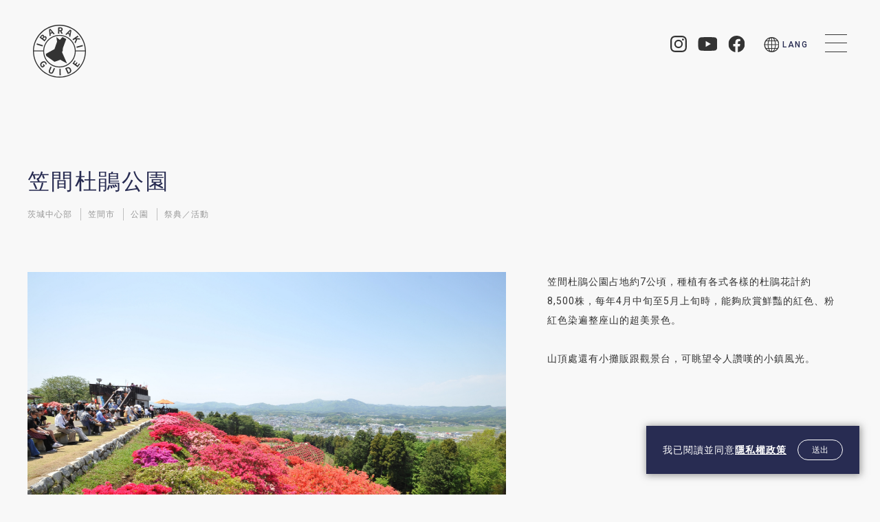

--- FILE ---
content_type: text/html; charset=UTF-8
request_url: https://visit.ibarakiguide.jp/zh-hant/sightseeing/22850/
body_size: 7822
content:
<!DOCTYPE html>
<html lang="zh-hant" class="prod tw" prefix="og: https://ogp.me/ns#">

<head>
  <!-- Google Tag Manager -->
  <script>(function(w,d,s,l,i){w[l]=w[l]||[];w[l].push({'gtm.start':
  new Date().getTime(),event:'gtm.js'});var f=d.getElementsByTagName(s)[0],
  j=d.createElement(s),dl=l!='dataLayer'?'&l='+l:'';j.async=true;j.src=
  'https://www.googletagmanager.com/gtm.js?id='+i+dl;f.parentNode.insertBefore(j,f);
  })(window,document,'script','dataLayer','GTM-KWV6JB9');</script>
  <!-- End Google Tag Manager -->
  <meta http-equiv="Content-Type" content="text/html; charset=UTF-8"/>
  <meta http-equiv="X-UA-Compatible" content="IE=edge">
  <meta name="description" content="笠間杜鵑公園占地約7公頃，種植有各式各樣的杜鵑花計約8,500株，每年4月中旬至5月上旬時，能夠欣賞鮮豔的紅色、粉紅色染遍整座山的超美景色。山頂處還有小攤販跟觀景台，可眺望令人讚嘆的小鎮風光。">
  <link rel="icon" href="https://visit.ibarakiguide.jp/wp/wp-content/themes/ibarakiguide/assets/images/common/favicon.ico">
  <meta name="viewport" content="width=device-width, initial-scale=1">
  <meta name="format-detection" content="telephone=no">
  <meta name="description" content="笠間杜鵑公園占地約7公頃，種植有各式各樣的杜鵑花計約8,500株，每年4月中旬至5月上旬時，能夠欣賞鮮豔的紅色、粉紅色染遍整座山的超美景色。山頂處還有小攤販跟觀景台，可眺望令人讚嘆的小鎮風光。">
	<meta name="keywords" content="茨城旅遊指南,茨城 觀光,偕樂園,常陸海濱公園,水戶,茨城 觀光景點,東京出發一日遊">
  <link rel="preconnect" href="https://fonts.googleapis.com">
  <link rel="preconnect" href="https://fonts.gstatic.com" crossorigin>
  <link href="https://fonts.googleapis.com/css2?family=Fjalla+One&family=Roboto:wght@300;400;500;700&display=swap" rel="stylesheet">

  
  <meta property="og:url" content="https://visit.ibarakiguide.jp/zh-hant/sightseeing/22850/">
  <meta property="og:site_name" content="IBARAKI GUIDE">
  <meta property="og:title" content="笠間杜鵑公園 | Visit | IBARAKI GUIDE">
  <meta property="og:description" content="笠間杜鵑公園占地約7公頃，種植有各式各樣的杜鵑花計約8,500株，每年4月中旬至5月上旬時，能夠欣賞鮮豔的紅色、粉紅色染遍整座山的超美景色。山頂處還有小攤販跟觀景台，可眺望令人讚嘆的小鎮風光。">
  <meta property="og:image" content="https://visit.ibarakiguide.jp/wp/wp-content/themes/ibarakiguide/assets/images/common/ogimage.png">
  <meta property="og:type" content="article">
  <meta property="og:locale" content="ja_JP">

   <meta name="twitter:url" content="https://visit.ibarakiguide.jp/zh-hant/sightseeing/22850/">
   <meta name="twitter:title" content="笠間杜鵑公園 | Visit | IBARAKI GUIDE">
   <meta name="twitter:description" content="笠間杜鵑公園占地約7公頃，種植有各式各樣的杜鵑花計約8,500株，每年4月中旬至5月上旬時，能夠欣賞鮮豔的紅色、粉紅色染遍整座山的超美景色。山頂處還有小攤販跟觀景台，可眺望令人讚嘆的小鎮風光。">
   <meta name="twitter:image:src" content="https://visit.ibarakiguide.jp/wp/wp-content/themes/ibarakiguide/assets/images/common/ogimage.png">
   <meta name="twitter:card" content="summary_large_image">
<title>笠間杜鵑公園 | Visit | IBARAKI GUIDE</title>
<meta name='robots' content='max-image-preview:large' />
<link rel="alternate" hreflang="en" href="https://visit.ibarakiguide.jp/en/sightseeing/22306/" />
<link rel="alternate" hreflang="zh-hans" href="https://visit.ibarakiguide.jp/zh-hans/sightseeing/22707/" />
<link rel="alternate" hreflang="zh-hant" href="https://visit.ibarakiguide.jp/zh-hant/sightseeing/22850/" />
<link rel="alternate" hreflang="ko" href="https://visit.ibarakiguide.jp/ko/sightseeing/23264/" />
<link rel="alternate" hreflang="th" href="https://visit.ibarakiguide.jp/th/sightseeing/22990/" />
<link rel="alternate" hreflang="vi" href="https://visit.ibarakiguide.jp/vi/sightseeing/23410/" />
<link rel="alternate" hreflang="x-default" href="https://visit.ibarakiguide.jp/en/sightseeing/22306/" />
<link rel='dns-prefetch' href='//code.jquery.com' />
<link rel='dns-prefetch' href='//cdn.jsdelivr.net' />
<style id='classic-theme-styles-inline-css' type='text/css'>
/*! This file is auto-generated */
.wp-block-button__link{color:#fff;background-color:#32373c;border-radius:9999px;box-shadow:none;text-decoration:none;padding:calc(.667em + 2px) calc(1.333em + 2px);font-size:1.125em}.wp-block-file__button{background:#32373c;color:#fff;text-decoration:none}
</style>
<style id='global-styles-inline-css' type='text/css'>
:root{--wp--preset--aspect-ratio--square: 1;--wp--preset--aspect-ratio--4-3: 4/3;--wp--preset--aspect-ratio--3-4: 3/4;--wp--preset--aspect-ratio--3-2: 3/2;--wp--preset--aspect-ratio--2-3: 2/3;--wp--preset--aspect-ratio--16-9: 16/9;--wp--preset--aspect-ratio--9-16: 9/16;--wp--preset--color--black: #000000;--wp--preset--color--cyan-bluish-gray: #abb8c3;--wp--preset--color--white: #ffffff;--wp--preset--color--pale-pink: #f78da7;--wp--preset--color--vivid-red: #cf2e2e;--wp--preset--color--luminous-vivid-orange: #ff6900;--wp--preset--color--luminous-vivid-amber: #fcb900;--wp--preset--color--light-green-cyan: #7bdcb5;--wp--preset--color--vivid-green-cyan: #00d084;--wp--preset--color--pale-cyan-blue: #8ed1fc;--wp--preset--color--vivid-cyan-blue: #0693e3;--wp--preset--color--vivid-purple: #9b51e0;--wp--preset--gradient--vivid-cyan-blue-to-vivid-purple: linear-gradient(135deg,rgba(6,147,227,1) 0%,rgb(155,81,224) 100%);--wp--preset--gradient--light-green-cyan-to-vivid-green-cyan: linear-gradient(135deg,rgb(122,220,180) 0%,rgb(0,208,130) 100%);--wp--preset--gradient--luminous-vivid-amber-to-luminous-vivid-orange: linear-gradient(135deg,rgba(252,185,0,1) 0%,rgba(255,105,0,1) 100%);--wp--preset--gradient--luminous-vivid-orange-to-vivid-red: linear-gradient(135deg,rgba(255,105,0,1) 0%,rgb(207,46,46) 100%);--wp--preset--gradient--very-light-gray-to-cyan-bluish-gray: linear-gradient(135deg,rgb(238,238,238) 0%,rgb(169,184,195) 100%);--wp--preset--gradient--cool-to-warm-spectrum: linear-gradient(135deg,rgb(74,234,220) 0%,rgb(151,120,209) 20%,rgb(207,42,186) 40%,rgb(238,44,130) 60%,rgb(251,105,98) 80%,rgb(254,248,76) 100%);--wp--preset--gradient--blush-light-purple: linear-gradient(135deg,rgb(255,206,236) 0%,rgb(152,150,240) 100%);--wp--preset--gradient--blush-bordeaux: linear-gradient(135deg,rgb(254,205,165) 0%,rgb(254,45,45) 50%,rgb(107,0,62) 100%);--wp--preset--gradient--luminous-dusk: linear-gradient(135deg,rgb(255,203,112) 0%,rgb(199,81,192) 50%,rgb(65,88,208) 100%);--wp--preset--gradient--pale-ocean: linear-gradient(135deg,rgb(255,245,203) 0%,rgb(182,227,212) 50%,rgb(51,167,181) 100%);--wp--preset--gradient--electric-grass: linear-gradient(135deg,rgb(202,248,128) 0%,rgb(113,206,126) 100%);--wp--preset--gradient--midnight: linear-gradient(135deg,rgb(2,3,129) 0%,rgb(40,116,252) 100%);--wp--preset--font-size--small: 13px;--wp--preset--font-size--medium: 20px;--wp--preset--font-size--large: 36px;--wp--preset--font-size--x-large: 42px;--wp--preset--spacing--20: 0.44rem;--wp--preset--spacing--30: 0.67rem;--wp--preset--spacing--40: 1rem;--wp--preset--spacing--50: 1.5rem;--wp--preset--spacing--60: 2.25rem;--wp--preset--spacing--70: 3.38rem;--wp--preset--spacing--80: 5.06rem;--wp--preset--shadow--natural: 6px 6px 9px rgba(0, 0, 0, 0.2);--wp--preset--shadow--deep: 12px 12px 50px rgba(0, 0, 0, 0.4);--wp--preset--shadow--sharp: 6px 6px 0px rgba(0, 0, 0, 0.2);--wp--preset--shadow--outlined: 6px 6px 0px -3px rgba(255, 255, 255, 1), 6px 6px rgba(0, 0, 0, 1);--wp--preset--shadow--crisp: 6px 6px 0px rgba(0, 0, 0, 1);}:where(.is-layout-flex){gap: 0.5em;}:where(.is-layout-grid){gap: 0.5em;}body .is-layout-flex{display: flex;}.is-layout-flex{flex-wrap: wrap;align-items: center;}.is-layout-flex > :is(*, div){margin: 0;}body .is-layout-grid{display: grid;}.is-layout-grid > :is(*, div){margin: 0;}:where(.wp-block-columns.is-layout-flex){gap: 2em;}:where(.wp-block-columns.is-layout-grid){gap: 2em;}:where(.wp-block-post-template.is-layout-flex){gap: 1.25em;}:where(.wp-block-post-template.is-layout-grid){gap: 1.25em;}.has-black-color{color: var(--wp--preset--color--black) !important;}.has-cyan-bluish-gray-color{color: var(--wp--preset--color--cyan-bluish-gray) !important;}.has-white-color{color: var(--wp--preset--color--white) !important;}.has-pale-pink-color{color: var(--wp--preset--color--pale-pink) !important;}.has-vivid-red-color{color: var(--wp--preset--color--vivid-red) !important;}.has-luminous-vivid-orange-color{color: var(--wp--preset--color--luminous-vivid-orange) !important;}.has-luminous-vivid-amber-color{color: var(--wp--preset--color--luminous-vivid-amber) !important;}.has-light-green-cyan-color{color: var(--wp--preset--color--light-green-cyan) !important;}.has-vivid-green-cyan-color{color: var(--wp--preset--color--vivid-green-cyan) !important;}.has-pale-cyan-blue-color{color: var(--wp--preset--color--pale-cyan-blue) !important;}.has-vivid-cyan-blue-color{color: var(--wp--preset--color--vivid-cyan-blue) !important;}.has-vivid-purple-color{color: var(--wp--preset--color--vivid-purple) !important;}.has-black-background-color{background-color: var(--wp--preset--color--black) !important;}.has-cyan-bluish-gray-background-color{background-color: var(--wp--preset--color--cyan-bluish-gray) !important;}.has-white-background-color{background-color: var(--wp--preset--color--white) !important;}.has-pale-pink-background-color{background-color: var(--wp--preset--color--pale-pink) !important;}.has-vivid-red-background-color{background-color: var(--wp--preset--color--vivid-red) !important;}.has-luminous-vivid-orange-background-color{background-color: var(--wp--preset--color--luminous-vivid-orange) !important;}.has-luminous-vivid-amber-background-color{background-color: var(--wp--preset--color--luminous-vivid-amber) !important;}.has-light-green-cyan-background-color{background-color: var(--wp--preset--color--light-green-cyan) !important;}.has-vivid-green-cyan-background-color{background-color: var(--wp--preset--color--vivid-green-cyan) !important;}.has-pale-cyan-blue-background-color{background-color: var(--wp--preset--color--pale-cyan-blue) !important;}.has-vivid-cyan-blue-background-color{background-color: var(--wp--preset--color--vivid-cyan-blue) !important;}.has-vivid-purple-background-color{background-color: var(--wp--preset--color--vivid-purple) !important;}.has-black-border-color{border-color: var(--wp--preset--color--black) !important;}.has-cyan-bluish-gray-border-color{border-color: var(--wp--preset--color--cyan-bluish-gray) !important;}.has-white-border-color{border-color: var(--wp--preset--color--white) !important;}.has-pale-pink-border-color{border-color: var(--wp--preset--color--pale-pink) !important;}.has-vivid-red-border-color{border-color: var(--wp--preset--color--vivid-red) !important;}.has-luminous-vivid-orange-border-color{border-color: var(--wp--preset--color--luminous-vivid-orange) !important;}.has-luminous-vivid-amber-border-color{border-color: var(--wp--preset--color--luminous-vivid-amber) !important;}.has-light-green-cyan-border-color{border-color: var(--wp--preset--color--light-green-cyan) !important;}.has-vivid-green-cyan-border-color{border-color: var(--wp--preset--color--vivid-green-cyan) !important;}.has-pale-cyan-blue-border-color{border-color: var(--wp--preset--color--pale-cyan-blue) !important;}.has-vivid-cyan-blue-border-color{border-color: var(--wp--preset--color--vivid-cyan-blue) !important;}.has-vivid-purple-border-color{border-color: var(--wp--preset--color--vivid-purple) !important;}.has-vivid-cyan-blue-to-vivid-purple-gradient-background{background: var(--wp--preset--gradient--vivid-cyan-blue-to-vivid-purple) !important;}.has-light-green-cyan-to-vivid-green-cyan-gradient-background{background: var(--wp--preset--gradient--light-green-cyan-to-vivid-green-cyan) !important;}.has-luminous-vivid-amber-to-luminous-vivid-orange-gradient-background{background: var(--wp--preset--gradient--luminous-vivid-amber-to-luminous-vivid-orange) !important;}.has-luminous-vivid-orange-to-vivid-red-gradient-background{background: var(--wp--preset--gradient--luminous-vivid-orange-to-vivid-red) !important;}.has-very-light-gray-to-cyan-bluish-gray-gradient-background{background: var(--wp--preset--gradient--very-light-gray-to-cyan-bluish-gray) !important;}.has-cool-to-warm-spectrum-gradient-background{background: var(--wp--preset--gradient--cool-to-warm-spectrum) !important;}.has-blush-light-purple-gradient-background{background: var(--wp--preset--gradient--blush-light-purple) !important;}.has-blush-bordeaux-gradient-background{background: var(--wp--preset--gradient--blush-bordeaux) !important;}.has-luminous-dusk-gradient-background{background: var(--wp--preset--gradient--luminous-dusk) !important;}.has-pale-ocean-gradient-background{background: var(--wp--preset--gradient--pale-ocean) !important;}.has-electric-grass-gradient-background{background: var(--wp--preset--gradient--electric-grass) !important;}.has-midnight-gradient-background{background: var(--wp--preset--gradient--midnight) !important;}.has-small-font-size{font-size: var(--wp--preset--font-size--small) !important;}.has-medium-font-size{font-size: var(--wp--preset--font-size--medium) !important;}.has-large-font-size{font-size: var(--wp--preset--font-size--large) !important;}.has-x-large-font-size{font-size: var(--wp--preset--font-size--x-large) !important;}
:where(.wp-block-post-template.is-layout-flex){gap: 1.25em;}:where(.wp-block-post-template.is-layout-grid){gap: 1.25em;}
:where(.wp-block-columns.is-layout-flex){gap: 2em;}:where(.wp-block-columns.is-layout-grid){gap: 2em;}
:root :where(.wp-block-pullquote){font-size: 1.5em;line-height: 1.6;}
</style>
<link rel='stylesheet' id='starterkit-style-css' href='https://visit.ibarakiguide.jp/wp/wp-content/themes/ibarakiguide/assets/css/style.css?ver=1.0.8' type='text/css' media='all' />
<link rel='stylesheet' id='starterkit-slickcss-css' href='https://cdn.jsdelivr.net/npm/slick-carousel@1.8.1/slick/slick.css?ver=1.0.8' type='text/css' media='all' />
<script type="text/javascript" id="wpml-cookie-js-extra">
/* <![CDATA[ */
var wpml_cookies = {"wp-wpml_current_language":{"value":"zh-hant","expires":1,"path":"\/"}};
var wpml_cookies = {"wp-wpml_current_language":{"value":"zh-hant","expires":1,"path":"\/"}};
/* ]]> */
</script>
<script type="text/javascript" src="https://visit.ibarakiguide.jp/wp/wp-content/plugins/sitepress-multilingual-cms/res/js/cookies/language-cookie.js?ver=476000" id="wpml-cookie-js" defer="defer" data-wp-strategy="defer"></script>
<script type="text/javascript" src="https://visit.ibarakiguide.jp/wp/wp-includes/js/jquery/jquery.min.js?ver=3.7.1" id="jquery-core-js"></script>
<script type="text/javascript" src="https://visit.ibarakiguide.jp/wp/wp-includes/js/jquery/jquery-migrate.min.js?ver=3.4.1" id="jquery-migrate-js"></script>
<link rel='shortlink' href='https://visit.ibarakiguide.jp/zh-hant/?p=22850' />
<link rel="alternate" title="oEmbed (JSON)" type="application/json+oembed" href="https://visit.ibarakiguide.jp/zh-hant/wp-json/oembed/1.0/embed?url=https%3A%2F%2Fvisit.ibarakiguide.jp%2Fzh-hant%2Fsightseeing%2F22850%2F" />
<link rel="alternate" title="oEmbed (XML)" type="text/xml+oembed" href="https://visit.ibarakiguide.jp/zh-hant/wp-json/oembed/1.0/embed?url=https%3A%2F%2Fvisit.ibarakiguide.jp%2Fzh-hant%2Fsightseeing%2F22850%2F&#038;format=xml" />
<meta name="generator" content="WPML ver:4.7.6 stt:59,61,1,29,52,57;" />

<link rel="canonical" href="https://visit.ibarakiguide.jp/zh-hant/sightseeing/22850/" />
</head>

<body data-dir="/">
  <!-- Google Tag Manager (noscript) -->
  <noscript><iframe src="https://www.googletagmanager.com/ns.html?id=GTM-KWV6JB9"
  height="0" width="0" style="display:none;visibility:hidden"></iframe></noscript>
  <!-- End Google Tag Manager (noscript) -->
	<noscript>
  <div id="cookie-banner-nojs" class="cookie-banner-nojs">
    <div class="cookie-banner-body">
      <p class="cookie-banner-text">我已閱讀並同意<a href="/zh-hant/privacy">隱私權政策</a></p>
    </div>
  </div>
</noscript>
<div id="cookie-banner" class="cookie-banner ">
  <div class="cookie-banner-body">
    <p class="cookie-banner-text">我已閱讀並同意<a href="/zh-hant/privacy">隱私權政策</a></p>
    <div class="cookie-banner-button-block">
      <button class="button js-cookie-banner-button">送出</button>
    </div>
  </div>
</div>
  <header>
    <div class="is-fixed_top">
  <div class="header__menu">
    <h1 class="header_logo">
      <a href="https://visit.ibarakiguide.jp/zh-hant/">
        <span class="ico_txt_hidden">Visit</span>
      </a>
    </h1>

    <div class="header__menu_right">

      <div class="header_sns">
												<a href="https://www.instagram.com/ibaraki.sightseeing.twn/" target="_blank" rel="noopener" class="header_sns_insta">
          <span class="ico_txt_hidden">Instagram</span>
        </a>
								<a href="https://www.youtube.com/channel/UCJHRgoihP--gztUChj2aRqg" target="_blank" rel="noopener" class="header_sns_youtube">
          <span class="ico_txt_hidden">YouTube</span>
        </a>
								<a href="https://www.facebook.com/%E8%8C%A8%E5%9F%8E%E8%A7%80%E5%85%89-323890404428705/" target="_blank" rel="noopener" class="header_sns_facebook">
          <span class="ico_txt_hidden">Facebook</span>
        </a>
				      </div>

      <div class="header_lang_area">
        <button class="lang_button js-lang_area__button" aria-label="menu" aria-expanded="false" data-target="navbar">
          <span class="lang_txt">
            LANG
          </span>
        </button>
        <div class="lang_area__menu" id="lang_area__menu" role="menu">
          <div class="lang_area_content">
            <button class="lang_area_content__close" aria-label="" aria-expanded="false" data-target="">
              <span></span>
              <span></span>
            </button>
<ul class="lang_area_content__item"><li><a href="https://visit.ibarakiguide.jp/en/sightseeing/22306/" class="is_en">English</a></li><li><a href="https://visit.ibarakiguide.jp/zh-hans/sightseeing/22707/" class="is_zh-hans">简体中文</a></li><li><a href="https://visit.ibarakiguide.jp/zh-hant/sightseeing/22850/" class="current is_zh-hant">繁體中文</a></li><li><a href="https://visit.ibarakiguide.jp/ko/sightseeing/23264/" class="is_ko">한국어</a></li><li><a href="https://visit.ibarakiguide.jp/th/sightseeing/22990/" class="is_th">ไทย</a></li><li><a href="https://visit.ibarakiguide.jp/vi/sightseeing/23410/" class="is_vi">Tiếng Việt</a></li><li><a href="https://www.ibarakiguide.jp" class="is_ja" target="_blank" rel=”noopener">日本語</a></li></ul>          </div>
        </div>
      </div>

    </div>

    <div class="header_toggle_btn">
      <span></span>
      <span></span>
      <span></span>
    </div>

  </div>

</div>

<nav id="navbar" class="navbar">
  <div class="navbar__block container">
    <div class="navbar_logo is-pc_only">
      <a href="https://visit.ibarakiguide.jp/zh-hant/"><img src="https://visit.ibarakiguide.jp/wp/wp-content/themes/ibarakiguide/assets/images/common/logo_w.svg" alt="IBARAKI GUIDE"></a>
    </div>
    <div class="search_area">
      <form role="search" method="get" class="search_area__form" action="https://visit.ibarakiguide.jp/zh-hant/">
        <label>
          <span class="ico_txt_hidden">Search for:</span>
          <input type="search" class="search_field" placeholder="搜尋" value="" name="s" title="Search for:" />
        </label>
        <input type="submit" class="search_submit" value="Search" />
      </form>
    </div>
    <div class="navbar_column">
      <ul class="navbar_column__item">
        <li class="navbar_list"><a href="https://visit.ibarakiguide.jp/zh-hant/" class="navbar_list__item">首頁</a></li>
        <li class="navbar_list"><a href="https://visit.ibarakiguide.jp/zh-hant/about/" class="navbar_list__item">關於茨城</a></li>
        <li class="navbar_list"><a href="https://visit.ibarakiguide.jp/zh-hant/news/" class="navbar_list__item">最新消息</a></li>
      </ul>
      <ul class="navbar_column__item">
        <li class="navbar_list"><a href="https://visit.ibarakiguide.jp/zh-hant/travel-plans/" class="navbar_list__item">旅行方案</a></li>
        <li class="navbar_list"><a href="https://visit.ibarakiguide.jp/zh-hant/column/" class="navbar_list__item">挖掘更多茨城資訊</a></li>
        <li class="navbar_list"><a href="https://visit.ibarakiguide.jp/zh-hant/access/" class="navbar_list__item">交通方式</a></li>
      </ul>
      <ul class="navbar_column__item is-plan_link">
        <li class="navbar_list"><a href="https://visit.ibarakiguide.jp/zh-hant/sightseeing/" class="navbar_list__item">來訪</a></li>
        <li class="navbar_list"><a href="https://visit.ibarakiguide.jp/zh-hant/dining/" class="navbar_list__item">美食</a></li>
        <li class="navbar_list"><a href="https://visit.ibarakiguide.jp/zh-hant/accommodation/" class="navbar_list__item">住宿</a></li>
      </ul>
      <ul class="navbar_column__item">
				<li class="navbar_list"><a href="https://visit.ibarakiguide.jp/zh-hant/experience/" class="navbar_list__item">體驗</a></li>
        <li class="navbar_list"><a href="https://visit.ibarakiguide.jp/zh-hant/contact/" class="navbar_list__item">聯絡窗口</a></li>
        <li class="navbar_list"><a href="https://visit.ibarakiguide.jp/zh-hant/photos/" class="navbar_list__item">圖庫</a></li>
      </ul>
    </div>
    <div class="navbar_sns is-pc_only">
      <a href="https://www.instagram.com/ibaraki.sightseeing.twn/" target="_blank" class="navbar_sns_insta"><img src="https://visit.ibarakiguide.jp/wp/wp-content/themes/ibarakiguide/assets/images/common/insta_w.svg" alt="Instagram"></a>
      <a href="https://www.youtube.com/channel/UCJHRgoihP--gztUChj2aRqg" target="_blank" class="navbar_sns_youtube"><img src="https://visit.ibarakiguide.jp/wp/wp-content/themes/ibarakiguide/assets/images/common/youtube_w.svg" alt="Youtube"></a>
      <a href="https://www.facebook.com/%E8%8C%A8%E5%9F%8E%E8%A7%80%E5%85%89-323890404428705/" target="_blank" class="navbar_sns_facebook"><img src="https://visit.ibarakiguide.jp/wp/wp-content/themes/ibarakiguide/assets/images/common/facebook_w.svg" alt="Facebook"></a>
    </div>
    <ul class="navbar_bottom">
      <li class="navbar_list"><a href="https://visit.ibarakiguide.jp/zh-hant/privacy/" class="navbar_list__item">隱私權政策</a></li>
      <li class="navbar_list"><a href="https://visit.ibarakiguide.jp/zh-hant/documents/" class="navbar_list__item">簡介</a></li>
      <li class="navbar_list"><a href="https://mice.pref.ibaraki.jp/mice/mice_english/xs=_AlctOuROSyLm/" class="navbar_list__item link__external" target="_blank" rel="noopener">MICE</a></li>
    </ul>
  </div>
</nav>
  </header>
<article class="to_stay_single plan_single">
  <div class="container">
    <div class="plan_single_ttl">
      <h2><span class="article_ttl">笠間杜鵑公園</span></h2>
      <div class="plan_single_ttl_tag">
        <p class="tag_item">茨城中心部</p>
<p class="tag_item">笠間市</p>
        <p class="tag_item">公園</p>
<p class="tag_item">祭典／活動</p>
              </div>
    </div>

    <div class="plan_single_exp">
      <div class="plan_single_slide_img">
        <ul class="slider">
          <li class="slider-item slider-item0000000001"><span class="slider-img"><img src="https://visit.ibarakiguide.jp/wp/wp-content/uploads/2022/03/6ab76c00a238cf4a21904d3655d136cc-2048x1536.jpg" alt=""></img></span><p class="slider-img__caption"></p></li>
          <li class="slider-item slider-item0000000002"><span class="slider-img"><img src="https://visit.ibarakiguide.jp/wp/wp-content/uploads/2022/03/52fcf39983b5419def873df8bb82a936-2048x1363.jpg" alt=""></img></span><p class="slider-img__caption"></p></li>
          <li class="slider-item slider-item0000000003"><span class="slider-img"><img src="https://visit.ibarakiguide.jp/wp/wp-content/uploads/2022/03/f76fbe31d2abc8f03225e0b7fc1bb5be-2048x1362.jpg" alt=""></img></span><p class="slider-img__caption"></p></li>
          <li class="slider-item slider-item0000000004"><span class="slider-img"><img src="https://visit.ibarakiguide.jp/wp/wp-content/uploads/2022/03/Kasama-Azalea-Festival_1.jpg" alt=""></img></span><p class="slider-img__caption"></p></li>
        </ul>
      </div>
      <div class="plan_single_exp_txt">
        <div class="plan_single_exp_txt__inner">
        <p>笠間杜鵑公園占地約7公頃，種植有各式各樣的杜鵑花計約8,500株，每年4月中旬至5月上旬時，能夠欣賞鮮豔的紅色、粉紅色染遍整座山的超美景色。<br />
<br />
山頂處還有小攤販跟觀景台，可眺望令人讚嘆的小鎮風光。</p>
        </div>
      </div>
    </div>

    <div class="plan_single_info">
      <div class="plan_single_info__block">

        <section class="info">
          <div class="table">
            <h3><span class="article_ttl_sec">資訊</span></h3>
            <dl class="table__item">
              <dt>地址</dt>
              <dd>茨城縣笠間市笠間616−7</dd>
              <dt>交通方式</dt>
              <dd class="table__bold">大眾運輸工具：<br />
從JR水戶線笠間車站搭計程車約10分鐘<br />
從JR常磐線友部車站搭計程車約15分鐘<br />
開車：<br />
從北關東自動車道 友部交流道前往約10分鐘</dd>
              <dt>營業時間</dt>
              <dd>24小時營業</dd>
              <dt>連結</dt>
              <dd>
                <a href="https://www.ibarakiguide.jp/spot.php?mode=detail&code=758" target="_blank" class="link__external" >https://www.ibarakiguide.jp/spot.php?mode=detail&code=758</a>
              </dd>
              <dt>聯絡窗口</dt>
             <dd>029-677-1101</dd>
               <dt>停車資訊</dt>
             <dd>一般小客車：400台 <br />
小巴士：不可<br />
大巴士：不可</dd>
                   </dl>
          </div>
        </section>
      </div>
      <section class="map">
        <h3><span class="article_ttl_sec is-no_border">地圖</span></h3>
		<div class="l-post-detail__map">
			<div class="iframe-wrap" id="single-map">
									<iframe src="https://maps.google.co.jp/maps?output=embed&amp;z=14&amp;q=36.38706985148389, 140.2623080116442"></iframe>
							</div>
		</div>
      </section>
    </div>
    <div class="plan_single__btn">
      <a href="https://visit.ibarakiguide.jp/zh-hant/sightseeing/" class="btn--prev is-inverted"><span>查看更多內容</span></a>
    </div>

  </div>
		
  <section class="read_more">
    <div class="container">
      <h3 class="plan_single_more_ttl"><span class="read_more_ttl">了解茨城相關資訊</span></h3>
    </div>
    <div class="read_more__links">
      <div class="read_more_container">
        <div class="hilights_card">
          <a href="https://visit.ibarakiguide.jp/zh-hant/column/27575/">
            <div class="hilights_card__img">
              <img src="https://visit.ibarakiguide.jp/wp/wp-content/uploads/2022/04/300cb7c3a9c475a3076310c309733c99-1-760x520.jpg" alt="春季的粉蝶花擁有超人氣！享受國營常陸海濱公園的方式">
            </div>
            <div class="hilights_card__body">
              <p class="hilights_card_ttl">春季的粉蝶花擁有超人氣！享受國營常陸海濱公園的方式</p>
              <p class="hilights_card_desc">位在茨城縣的國營常陸海濱公園，春季可賞粉蝶花、秋季可賞掃帚草，園內一整年都有各種不同的花卉綻放，還有粉蝶花概念的美食、可和小朋友一起玩的遊樂園等。本文將以粉蝶花為中心，介紹國營常陸海濱公園的魅力。</p>
            </div>
          </a>
        </div>
        <div class="hilights_card">
          <a href="https://visit.ibarakiguide.jp/zh-hant/column/33688/">
            <div class="hilights_card__img">
              <img src="https://visit.ibarakiguide.jp/wp/wp-content/uploads/2023/02/1_eyecatch_new-380x260.jpg" alt="袋田瀑布、溫泉等好多超好玩的地方！徜徉茨城縣北部大子町的大自然之旅">
            </div>
            <div class="hilights_card__body">
              <p class="hilights_card_ttl">袋田瀑布、溫泉等好多超好玩的地方！徜徉茨城縣北部大子町的大自然之旅</p>
              <p class="hilights_card_desc">茨城縣北部的大子町，是壯闊大自然、溫泉、美食的寶庫。這個地區最有名的雖然是袋田瀑布，但其他還有許多自然景點與好玩的戶外活動。本文將介紹大子町充滿魅力的觀光景點與可進行的戶外活動，還有溫泉與好吃的當地美食。</p>
            </div>
          </a>
        </div>
        <div class="hilights_card">
          <a href="https://visit.ibarakiguide.jp/zh-hant/column/37282/">
            <div class="hilights_card__img">
              <img src="https://visit.ibarakiguide.jp/wp/wp-content/uploads/2023/11/IMG_2280-760x520.jpg" alt="在茨城縣境町來一趟建築之旅！由世界級建築家隈研吾設計的建築物6選">
            </div>
            <div class="hilights_card__body">
              <p class="hilights_card_ttl">在茨城縣境町來一趟建築之旅！由世界級建築家隈研吾設計的建築物6選</p>
              <p class="hilights_card_desc">茨城縣的境町是一個小城鎮，但擁有6座由隈研吾設計的建築物，現在儼然是隈研吾建築的新聖地。進行建築巡禮的同時不妨將體驗當地美食及鑑賞藝術等加入行程，感受境町魅力。</p>
            </div>
          </a>
        </div>
        </div>
      </div>
    <div class="container">
      <div class="read_more__btn">
        <a href="https://visit.ibarakiguide.jp/zh-hant/column/" class="btn--next"><span>查看所有内容</span></a>
      </div>
    </div>
  </section>
</article>
	  <div class="bottom_banner_area">
			<a href="https://ibaraki-newdestination.com/news/20241208_01.php" target="_blank" rel="noopener">
			<div class="bottom_banner_img">
                           <img src="https://visit.ibarakiguide.jp/wp/wp-content/uploads/2024/12/a446bcd5bb0d609a214230016a377331-700x200.jpg" alt="">
			</div>
		</a>
		<a href="https://visit.ibarakiguide.jp/zh-hant/experience/"  rel="noopener">
			<div class="bottom_banner_img">
                           <img src="https://visit.ibarakiguide.jp/wp/wp-content/uploads/2023/11/matcha_ibaraki_banner.jpg" alt="Enjoy Ibaraki! A New Experience Awaits">
			</div>
		</a>
		<a href="https://visit.ibarakiguide.jp/zh-hant/flagship_course/"  rel="noopener">
			<div class="bottom_banner_img">
                           <img src="https://visit.ibarakiguide.jp/wp/wp-content/uploads/2023/11/footer_banner_wam.png" alt="盡享美食、絶景、觀光、體驗 可直接參考！">
			</div>
		</a>
		<a href="http://www.kasamacity.com.tw/" target="_blank" rel="noopener">
			<div class="bottom_banner_img">
                           <img src="https://visit.ibarakiguide.jp/wp/wp-content/uploads/2023/11/footer_banner_kasama.jpeg" alt="日本笠間台灣辦事處">
			</div>
		</a>
		<a href="https://visit.ibarakiguide.jp/en/flagship_course/"  rel="noopener">
			<div class="bottom_banner_img">
                           <img src="https://visit.ibarakiguide.jp/wp/wp-content/uploads/2024/12/ibaraki-perfect-guide_pc-1-700x200.jpg" alt="">
			</div>
		</a>
		<a href="https://visit.ibarakiguide.jp/golf/zh-hant/"  rel="noopener">
			<div class="bottom_banner_img">
                           <img src="https://visit.ibarakiguide.jp/wp/wp-content/uploads/2024/12/golf-banner-footer_zh-hant-700x200.jpg" alt="">
			</div>
		</a>
  </div>
	
<footer class="footer">
<nav id="footer_navbar" class="footer_navbar">
  <div class="footer_navbar__block container">
    <div class="footer_navbar_column">
      <ul class="footer_navbar_column__item">
        <li class="footer_navbar_list"><a href="https://visit.ibarakiguide.jp/zh-hant/" class="footer_navbar_list__item">首頁</a></li>
        <li class="footer_navbar_list"><a href="https://visit.ibarakiguide.jp/zh-hant/about/" class="footer_navbar_list__item">關於茨城</a></li>
        <li class="footer_navbar_list"><a href="https://visit.ibarakiguide.jp/zh-hant/news/" class="footer_navbar_list__item">最新消息</a></li>
      </ul>
      <ul class="footer_navbar_column__item">
        <li class="footer_navbar_list"><a href="https://visit.ibarakiguide.jp/zh-hant/travel-plans/" class="footer_navbar_list__item">旅行方案</a></li>
        <li class="footer_navbar_list"><a href="https://visit.ibarakiguide.jp/zh-hant/column/" class="footer_navbar_list__item">挖掘更多茨城資訊</a></li>
        <li class="footer_navbar_list"><a href="https://visit.ibarakiguide.jp/zh-hant/access/" class="footer_navbar_list__item">交通方式</a></li>
      </ul>
      <ul class="footer_navbar_column__item is-plan_link">
        <li class="footer_navbar_list"><a href="https://visit.ibarakiguide.jp/zh-hant/sightseeing/" class="footer_navbar_list__item">來訪</a></li>
        <li class="footer_navbar_list"><a href="https://visit.ibarakiguide.jp/zh-hant/dining/" class="footer_navbar_list__item">美食</a></li>
        <li class="footer_navbar_list"><a href="https://visit.ibarakiguide.jp/zh-hant/accommodation/" class="footer_navbar_list__item">住宿</a></li>
      </ul>
      <ul class="footer_navbar_column__item">
				<li class="footer_navbar_list"><a href="https://visit.ibarakiguide.jp/zh-hant/experience/" class="footer_navbar_list__item">體驗</a></li>
        <li class="footer_navbar_list"><a href="https://visit.ibarakiguide.jp/zh-hant/contact/" class="footer_navbar_list__item">聯絡窗口</a></li>
				<li class="footer_navbar_list"><a href="https://visit.ibarakiguide.jp/zh-hant/photos/" class="footer_navbar_list__item">圖庫</a></li>
      </ul>
    </div>
    <div class="footer_navbar_sns">
      <a href="https://www.instagram.com/ibaraki.sightseeing.twn/" target="_blank" rel="noopener" class="footer_sns_insta"><img src="https://visit.ibarakiguide.jp/wp/wp-content/themes/ibarakiguide/assets/images/common/insta_w.svg" alt="Instagram"></a>
      <a href="https://www.youtube.com/channel/UCJHRgoihP--gztUChj2aRqg" target="_blank" rel="noopener" class="footer_sns_youtube"><img src="https://visit.ibarakiguide.jp/wp/wp-content/themes/ibarakiguide/assets/images/common/youtube_w.svg" alt="Youtube"></a>
      <a href="https://www.facebook.com/%E8%8C%A8%E5%9F%8E%E8%A7%80%E5%85%89-323890404428705/" target="_blank" rel="noopener" class="footer_sns_facebook"><img src="https://visit.ibarakiguide.jp/wp/wp-content/themes/ibarakiguide/assets/images/common/facebook_w.svg" alt="Facebook"></a>
    </div>
    <ul class="footer_navbar_bottom">
      <li class="footer_navbar_list"><a href="https://visit.ibarakiguide.jp/zh-hant/privacy/" class="footer_navbar_list__item">隱私權政策</a></li>
      <li class="footer_navbar_list"><a href="https://visit.ibarakiguide.jp/zh-hant/documents/" class="footer_navbar_list__item">簡介</a></li>
      <li class="footer_navbar_list"><a href="https://mice.pref.ibaraki.jp/mice/mice_english/xs=_AlctOuROSyLm/" class="footer_navbar_list__item link__external" target="_blank">MICE</a></li>
    </ul>
  </div>
</nav>
  <div class="container">
    <p class="copyright"><small>Copyright &copy; Ibaraki Prefectural Government All Rights Reserved.<!--IBARAKI GUIDE--></small></p>
  </div>
</footer>

<script type="text/javascript" src="https://code.jquery.com/jquery-3.6.0.min.js?ver=1.0.8" id="starterkit-js-js"></script>
<script type="text/javascript" src="https://cdn.jsdelivr.net/npm/slick-carousel@1.8.1/slick/slick.min.js?ver=1.0.8" id="starterkit-slickjs-js"></script>
<script type="text/javascript" src="https://visit.ibarakiguide.jp/wp/wp-content/themes/ibarakiguide/assets/js/common.js?ver=1.0.8" id="starterkit-common-js"></script>
</body>

</html>


--- FILE ---
content_type: image/svg+xml
request_url: https://visit.ibarakiguide.jp/wp/wp-content/themes/ibarakiguide/assets/images/common/insta_w.svg
body_size: 768
content:
<svg width="25" height="24" xmlns="http://www.w3.org/2000/svg" xmlns:xlink="http://www.w3.org/1999/xlink"><defs><path id="a" d="M0 0h24v24H0z"/></defs><g fill="none" fill-rule="evenodd"><g transform="translate(.533)"><mask id="b" fill="#fff"><use xlink:href="#a"/></mask><path d="M12 0C8.741 0 8.332.014 7.052.072 5.775.13 4.902.333 4.14.63a5.882 5.882 0 00-2.126 1.384A5.883 5.883 0 00.63 4.14c-.297.763-.5 1.636-.558 2.913C.014 8.333 0 8.742 0 12.001c0 3.26.014 3.669.072 4.949.058 1.277.261 2.15.558 2.913a5.898 5.898 0 001.384 2.126 5.883 5.883 0 002.126 1.384c.763.296 1.635.5 2.912.558 1.28.058 1.689.072 4.948.072 3.259 0 3.668-.014 4.948-.072 1.277-.059 2.15-.262 2.912-.558a5.883 5.883 0 002.126-1.384 5.883 5.883 0 001.384-2.126c.297-.764.5-1.636.558-2.913.058-1.28.072-1.69.072-4.949s-.014-3.668-.072-4.948c-.058-1.277-.261-2.15-.558-2.913a5.883 5.883 0 00-1.384-2.126A5.882 5.882 0 0019.86.63c-.763-.297-1.635-.5-2.912-.558C15.668.014 15.259 0 12 0zm0 2.162c3.204 0 3.584.013 4.849.07 1.17.054 1.805.25 2.228.414.56.217.96.477 1.38.897.42.42.68.82.898 1.38.164.423.36 1.059.413 2.229.058 1.265.07 1.645.07 4.85 0 3.204-.012 3.584-.07 4.849-.053 1.17-.249 1.806-.413 2.229-.218.56-.478.96-.898 1.38-.42.42-.82.68-1.38.897-.423.165-1.058.36-2.228.413-1.265.058-1.645.07-4.849.07s-3.584-.012-4.849-.07c-1.17-.053-1.805-.248-2.228-.413a3.717 3.717 0 01-1.38-.898c-.42-.42-.68-.82-.898-1.38-.164-.422-.36-1.058-.413-2.228-.058-1.265-.07-1.645-.07-4.85 0-3.204.012-3.584.07-4.85.053-1.17.249-1.805.413-2.228.218-.56.478-.96.898-1.38.42-.42.82-.68 1.38-.897.423-.165 1.058-.36 2.228-.414 1.265-.057 1.645-.07 4.849-.07z" fill="#FFF" mask="url(#b)"/></g><path d="M12.533 16.002a4 4 0 110-8 4 4 0 010 8zm0-10.163a6.163 6.163 0 10.001 12.325 6.163 6.163 0 000-12.325zm7.846-.244a1.44 1.44 0 11-2.88 0 1.44 1.44 0 012.88 0" fill="#FFF"/></g></svg>

--- FILE ---
content_type: application/javascript
request_url: https://visit.ibarakiguide.jp/wp/wp-content/themes/ibarakiguide/assets/js/common.js?ver=1.0.8
body_size: 2041
content:
!function(e){var n={};function t(o){if(n[o])return n[o].exports;var i=n[o]={i:o,l:!1,exports:{}};return e[o].call(i.exports,i,i.exports,t),i.l=!0,i.exports}t.m=e,t.c=n,t.d=function(e,n,o){t.o(e,n)||Object.defineProperty(e,n,{enumerable:!0,get:o})},t.r=function(e){"undefined"!=typeof Symbol&&Symbol.toStringTag&&Object.defineProperty(e,Symbol.toStringTag,{value:"Module"}),Object.defineProperty(e,"__esModule",{value:!0})},t.t=function(e,n){if(1&n&&(e=t(e)),8&n)return e;if(4&n&&"object"==typeof e&&e&&e.__esModule)return e;var o=Object.create(null);if(t.r(o),Object.defineProperty(o,"default",{enumerable:!0,value:e}),2&n&&"string"!=typeof e)for(var i in e)t.d(o,i,function(n){return e[n]}.bind(null,i));return o},t.n=function(e){var n=e&&e.__esModule?function(){return e.default}:function(){return e};return t.d(n,"a",n),n},t.o=function(e,n){return Object.prototype.hasOwnProperty.call(e,n)},t.p="",t(t.s=3)}([,,,function(e,n,t){t(4),t(6),t(7),t(8),t(9),t(10),t(11),function(e){var n=document.createElement("div");n.className="iframe",e("iframe").wrap(n)}(jQuery)},function(e,n,t){var o=t(5).docCookies;!function(e){var n=location.hostname,t=e(".cookie-banner"),i=e(".js-cookie-banner-button");function s(e,n){e.addClass(n)}e(window).on("load",(function(){o.hasItem("consent-cookie-banner")&&s(t,"is-agreed")})),i.on("click",(function(e){e.preventDefault(),o.hasItem("consent-cookie-banner")||(o.setItem("consent-cookie-banner","is-agreed",604800,"/",n,!0),s(t,"is-agreed"))}))}(jQuery)},function(e,n){e.exports.docCookies={getItem:function(e){return e&&decodeURIComponent(document.cookie.replace(new RegExp("(?:(?:^|.*;)\\s*"+encodeURIComponent(e).replace(/[\-\.\+\*]/g,"\\$&")+"\\s*\\=\\s*([^;]*).*$)|^.*$"),"$1"))||null},setItem:function(e,n,t,o,i,s){if(!e||/^(?:expires|max\-age|path|domain|secure)$/i.test(e))return!1;var a="";if(t)switch(t.constructor){case Number:a=t===1/0?"; expires=Fri, 31 Dec 9999 23:59:59 GMT":"; expires="+new Date(1e3*t+Date.now()).toUTCString();break;case String:a="; expires="+t;break;case Date:a="; expires="+t.toUTCString()}return document.cookie=encodeURIComponent(e)+"="+encodeURIComponent(n)+a+(i?"; domain="+i:"")+(o?"; path="+o:"")+(s?"; secure":""),!0},removeItem:function(e,n,t){return!!this.hasItem(e)&&(document.cookie=encodeURIComponent(e)+"=; expires=Thu, 01 Jan 1970 00:00:00 GMT"+(t?"; domain="+t:"")+(n?"; path="+n:""),!0)},hasItem:function(e){return!(!e||/^(?:expires|max\-age|path|domain|secure)$/i.test(e))&&new RegExp("(?:^|;\\s*)"+encodeURIComponent(e).replace(/[\-\.\+\*]/g,"\\$&")+"\\s*\\=").test(document.cookie)},keys:function(){for(var e=document.cookie.replace(/((?:^|\s*;)[^\=]+)(?=;|$)|^\s*|\s*(?:\=[^;]*)?(?:\1|$)/g,"").split(/\s*(?:\=[^;]*)?;\s*/),n=e.length,t=0;t<n;t++)e[t]=decodeURIComponent(e[t]);return e}}},function(e,n){!function(e){e(".js-dropdown-button").on("click",(function(n){n.preventDefault(),e(this).toggleClass("is-active"),e(this).next(".dropdown").toggleClass("is-active")}))}(jQuery)},function(e,n){!function(e){e(".tabs ul li a").on("click",(function(n){n.preventDefault();var t=e(this).parent().index();e(".tabs ul li").removeClass("is-active"),e(".tabs ul li").eq(t).addClass("is-active"),e(".tabs-content ul li").removeClass("is-active"),e(".tabs-content ul li").eq(t).addClass("is-active")}))}(jQuery)},function(e,n){!function(e){e(".header_toggle_btn").on("click",(function(n){n.preventDefault(),e(".header_toggle_btn, .header__menu").toggleClass("is-active"),e(".navbar").toggleClass("is-active"),window.matchMedia("(min-width: 600px)").matches&&e(".header_logo, .header_sns, .header_lang_area").toggle()})),e(".js-lang_area__button").on("click",(function(n){n.preventDefault(),e(".lang_area__menu").toggleClass("is-active")})),e(".lang_area_content__close").on("click",(function(n){n.preventDefault(),e(".lang_area__menu").removeClass("is-active")}))}(jQuery)},function(e,n){!function(e){e(".js-modal-button").on("click",(function(n){n.preventDefault(),e(".modal").addClass("is-active")})),e(".js-modal-close-button, .js-modal-background").on("click",(function(n){n.preventDefault(),e(".modal").removeClass("is-active")}))}(jQuery)},function(e,n){jQuery(".slider").slick({fade:!0,autoplay:!0,autoplaySpeed:6e3,speed:2e3,infinite:!0,slidesToShow:1,slidesToScroll:1,arrows:!1,dots:!0,pauseOnFocus:!1,pauseOnHover:!1,pauseOnDotsHover:!1}),jQuery(".slider").on("touchmove",(function(e,n,t,o){jQuery(".slider").slick("slickPlay")})),jQuery(".slick_slider").slick({autoplay:!0,autoplaySpeed:6e3,speed:2e3,arrows:!1,dots:!0,centerMode:!0,centerPadding:"12%",slideToScroll:1,responsive:[{breakpoint:3e3,settings:{slidesToShow:4}},{breakpoint:1e3,settings:{slidesToShow:3}},{breakpoint:600,settings:{slideToShow:1}}]}),jQuery(".bottom_banner_area").slick({autoplay:!0,autoplaySpeed:6e3,speed:1e3,arrows:!1,dots:!1,centerMode:!0,centerPadding:"12%",slideToScroll:1,responsive:[{breakpoint:4e3,settings:{slidesToShow:4}},{breakpoint:2e3,settings:{slidesToShow:3}},{breakpoint:1500,settings:{slidesToShow:2}},{breakpoint:600,settings:{slideToShow:1}}]})},function(e,n){jQuery(window).on("scroll",(function(){$(window).scrollTop()>0?$("header").addClass("is-scroll"):$("header").removeClass("is-scroll")}))}]);

(function ($) {
  
  const setDropdownOpenState = ($parentItem, shouldOpen) => {
    const $button = $parentItem.find('.js-dropdown-button');
    const $dropdown = $parentItem.find('.dropdown');

    $button.toggleClass('is-active', shouldOpen);
    $dropdown.toggleClass('is-active', shouldOpen);
  };

  const updateDropdownState = ($parentItem) => {
    const shouldOpen =
      $parentItem.find('.search_checkbox.is-toggle').is(':checked') ||
      $parentItem.find('.dropdown .search_checkbox:checked').length > 0;

    setDropdownOpenState($parentItem, shouldOpen);
  };

  const toggleChildCheckboxes = ($parentItem, isChecked) => {
    $parentItem.find('.dropdown .search_checkbox').prop('checked', isChecked);
  };

  $('.search_checkbox.is-toggle').on('change', function () {
    const $parentItem = $(this).closest('.search_tax__list_item.is-parent');
    const isChecked = $(this).is(':checked');

    toggleChildCheckboxes($parentItem, isChecked);

    if (isChecked) {
      updateDropdownState($parentItem);
    } else {
      setDropdownOpenState($parentItem, true);
    }
  });

  $('.dropdown .search_checkbox').on('change', function () {
    const $parentItem = $(this).closest('.search_tax__list_item.is-parent');
    updateDropdownState($parentItem);
  });

  $('.search_tax__list_item.is-parent').each(function () {
    updateDropdownState($(this));
  });
})(jQuery);


--- FILE ---
content_type: image/svg+xml
request_url: https://visit.ibarakiguide.jp/wp/wp-content/themes/ibarakiguide/assets/images/common/insta_b.svg
body_size: 739
content:
<svg width="24" height="24" xmlns="http://www.w3.org/2000/svg" xmlns:xlink="http://www.w3.org/1999/xlink"><defs><path id="a" d="M0 0h24v24H0z"/></defs><g fill="none" fill-rule="evenodd"><mask id="b" fill="#fff"><use xlink:href="#a"/></mask><path d="M12 0C8.741 0 8.332.014 7.052.072 5.775.13 4.902.333 4.14.63a5.882 5.882 0 00-2.126 1.384A5.883 5.883 0 00.63 4.14c-.297.763-.5 1.636-.558 2.913C.014 8.333 0 8.742 0 12.001c0 3.26.014 3.669.072 4.949.058 1.277.261 2.15.558 2.913a5.898 5.898 0 001.384 2.126 5.883 5.883 0 002.126 1.384c.763.296 1.635.5 2.912.558 1.28.058 1.689.072 4.948.072 3.259 0 3.668-.014 4.948-.072 1.277-.059 2.15-.262 2.912-.558a5.883 5.883 0 002.126-1.384 5.883 5.883 0 001.384-2.126c.297-.764.5-1.636.558-2.913.058-1.28.072-1.69.072-4.949s-.014-3.668-.072-4.948c-.058-1.277-.261-2.15-.558-2.913a5.883 5.883 0 00-1.384-2.126A5.882 5.882 0 0019.86.63c-.763-.297-1.635-.5-2.912-.558C15.668.014 15.259 0 12 0zm0 2.162c3.204 0 3.584.013 4.849.07 1.17.054 1.805.25 2.228.414.56.217.96.477 1.38.897.42.42.68.82.898 1.38.164.423.36 1.059.413 2.229.058 1.265.07 1.645.07 4.85 0 3.204-.012 3.584-.07 4.849-.053 1.17-.249 1.806-.413 2.229-.218.56-.478.96-.898 1.38-.42.42-.82.68-1.38.897-.423.165-1.058.36-2.228.413-1.265.058-1.645.07-4.849.07s-3.584-.012-4.849-.07c-1.17-.053-1.805-.248-2.228-.413a3.717 3.717 0 01-1.38-.898c-.42-.42-.68-.82-.898-1.38-.164-.422-.36-1.058-.413-2.228-.058-1.265-.07-1.645-.07-4.85 0-3.204.012-3.584.07-4.85.053-1.17.249-1.805.413-2.228.218-.56.478-.96.898-1.38.42-.42.82-.68 1.38-.897.423-.165 1.058-.36 2.228-.414 1.265-.057 1.645-.07 4.849-.07z" fill="#333" mask="url(#b)"/><path d="M12 16.002a4 4 0 110-8 4 4 0 010 8zm0-10.163a6.163 6.163 0 100 12.325 6.163 6.163 0 000-12.325zm7.846-.244a1.44 1.44 0 11-2.88 0 1.44 1.44 0 012.88 0" fill="#333"/></g></svg>